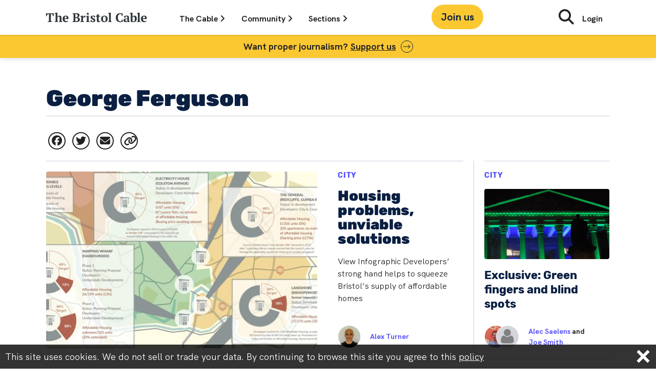

--- FILE ---
content_type: text/html; charset=UTF-8
request_url: https://thebristolcable.org/tag/george-ferguson/
body_size: 15650
content:
<!doctype html>
<html lang="en-GB" class="no-js">
<head>
  <meta http-equiv="Content-Type" content="text/html; charset=UTF-8">
  <meta charset="UTF-8">
  <link href="https://thebristolcable.org/wp-content/themes/bristolcable/img/icons/favicon.ico" rel="shortcut icon">
  <link href="https://thebristolcable.org/wp-content/themes/bristolcable/img/icons/touch.png" rel="apple-touch-icon-precomposed">
  <meta http-equiv="X-UA-Compatible" content="IE=edge,chrome=1">
  <meta name="viewport" content="width=device-width, initial-scale=1.0">
  <meta name="description" content="Independent. Investigative. Indispensable.">
  <meta name='robots' content='index, follow, max-image-preview:large, max-snippet:-1, max-video-preview:-1' />

<!-- Google Tag Manager for WordPress by gtm4wp.com -->
<script data-cfasync="false" data-pagespeed-no-defer>
	var gtm4wp_datalayer_name = "dataLayer";
	var dataLayer = dataLayer || [];
</script>
<!-- End Google Tag Manager for WordPress by gtm4wp.com -->
	<!-- This site is optimized with the Yoast SEO plugin v26.7 - https://yoast.com/wordpress/plugins/seo/ -->
	<title>George Ferguson Archives - The Bristol Cable</title>
	<link rel="canonical" href="https://thebristolcable.org/tag/george-ferguson/" />
	<meta property="og:locale" content="en_GB" />
	<meta property="og:type" content="article" />
	<meta property="og:title" content="George Ferguson Archives - The Bristol Cable" />
	<meta property="og:url" content="https://thebristolcable.org/tag/george-ferguson/" />
	<meta property="og:site_name" content="The Bristol Cable" />
	<meta name="twitter:card" content="summary_large_image" />
	<meta name="twitter:site" content="@TheBristolCable" />
	<script type="application/ld+json" class="yoast-schema-graph">{"@context":"https://schema.org","@graph":[{"@type":"CollectionPage","@id":"https://thebristolcable.org/tag/george-ferguson/","url":"https://thebristolcable.org/tag/george-ferguson/","name":"George Ferguson Archives - The Bristol Cable","isPartOf":{"@id":"https://thebristolcable.org/#website"},"primaryImageOfPage":{"@id":"https://thebristolcable.org/tag/george-ferguson/#primaryimage"},"image":{"@id":"https://thebristolcable.org/tag/george-ferguson/#primaryimage"},"thumbnailUrl":"https://static.thebristolcable.org/uploads/2015/04/03_16_Info-Graphic-Smaller.jpg","breadcrumb":{"@id":"https://thebristolcable.org/tag/george-ferguson/#breadcrumb"},"inLanguage":"en-GB"},{"@type":"ImageObject","inLanguage":"en-GB","@id":"https://thebristolcable.org/tag/george-ferguson/#primaryimage","url":"https://static.thebristolcable.org/uploads/2015/04/03_16_Info-Graphic-Smaller.jpg","contentUrl":"https://static.thebristolcable.org/uploads/2015/04/03_16_Info-Graphic-Smaller.jpg","width":1628,"height":850},{"@type":"BreadcrumbList","@id":"https://thebristolcable.org/tag/george-ferguson/#breadcrumb","itemListElement":[{"@type":"ListItem","position":1,"name":"Home","item":"https://thebristolcable.org/"},{"@type":"ListItem","position":2,"name":"George Ferguson"}]},{"@type":"WebSite","@id":"https://thebristolcable.org/#website","url":"https://thebristolcable.org/","name":"The Bristol Cable","description":"Independent. Investigative. Indispensable.","publisher":{"@id":"https://thebristolcable.org/#organization"},"potentialAction":[{"@type":"SearchAction","target":{"@type":"EntryPoint","urlTemplate":"https://thebristolcable.org/?s={search_term_string}"},"query-input":{"@type":"PropertyValueSpecification","valueRequired":true,"valueName":"search_term_string"}}],"inLanguage":"en-GB"},{"@type":"Organization","@id":"https://thebristolcable.org/#organization","name":"The Bristol Cable","url":"https://thebristolcable.org/","logo":{"@type":"ImageObject","inLanguage":"en-GB","@id":"https://thebristolcable.org/#/schema/logo/image/","url":"https://static.thebristolcable.org/uploads/2018/07/bristolcable_logo.svg","contentUrl":"https://static.thebristolcable.org/uploads/2018/07/bristolcable_logo.svg","width":1,"height":1,"caption":"The Bristol Cable"},"image":{"@id":"https://thebristolcable.org/#/schema/logo/image/"},"sameAs":["https://www.facebook.com/thebristolcable/","https://x.com/TheBristolCable","https://www.youtube.com/user/thebristolcable","https://en.wikipedia.org/wiki/The_Bristol_Cable"]}]}</script>
	<!-- / Yoast SEO plugin. -->


<link rel='dns-prefetch' href='//plausible.io' />
<link rel='dns-prefetch' href='//www.googletagmanager.com' />
<link rel='dns-prefetch' href='//static.thebristolcable.org' />
<style id='wp-img-auto-sizes-contain-inline-css' type='text/css'>
img:is([sizes=auto i],[sizes^="auto," i]){contain-intrinsic-size:3000px 1500px}
/*# sourceURL=wp-img-auto-sizes-contain-inline-css */
</style>

<style id='classic-theme-styles-inline-css' type='text/css'>
/*! This file is auto-generated */
.wp-block-button__link{color:#fff;background-color:#32373c;border-radius:9999px;box-shadow:none;text-decoration:none;padding:calc(.667em + 2px) calc(1.333em + 2px);font-size:1.125em}.wp-block-file__button{background:#32373c;color:#fff;text-decoration:none}
/*# sourceURL=/wp-includes/css/classic-themes.min.css */
</style>
<link rel='stylesheet' id='megamenu-css' href='https://static.thebristolcable.org/uploads/maxmegamenu/style.css?ver=104330' type='text/css' media='all' />
<link rel='stylesheet' id='dashicons-css' href='https://thebristolcable.org/wp-includes/css/dashicons.min.css?ver=6.9' type='text/css' media='all' />
<link rel='stylesheet' id='normalize-css' href='https://thebristolcable.org/wp-content/themes/bristolcable/css/normalize.min.css?ver=988fe4ac' type='text/css' media='all' />
<link rel='stylesheet' id='bristolcable-css' href='https://thebristolcable.org/wp-content/themes/bristolcable/style.css?ver=988fe4ac' type='text/css' media='all' />
<link rel="https://api.w.org/" href="https://thebristolcable.org/wp-json/" /><link rel="alternate" title="JSON" type="application/json" href="https://thebristolcable.org/wp-json/wp/v2/tags/273" /><meta name="generator" content="Site Kit by Google 1.170.0" /><meta name="generator" content="performance-lab 4.0.1; plugins: ">

<!-- Google Tag Manager for WordPress by gtm4wp.com -->
<!-- GTM Container placement set to off -->
<script data-cfasync="false" data-pagespeed-no-defer type="text/javascript">
	var dataLayer_content = {"pagePostType":"post","pagePostType2":"tag-post"};
	dataLayer.push( dataLayer_content );
</script>
<script data-cfasync="false" data-pagespeed-no-defer type="text/javascript">
	console.warn && console.warn("[GTM4WP] Google Tag Manager container code placement set to OFF !!!");
	console.warn && console.warn("[GTM4WP] Data layer codes are active but GTM container must be loaded using custom coding !!!");
</script>
<!-- End Google Tag Manager for WordPress by gtm4wp.com --><link rel="icon" href="https://static.thebristolcable.org/uploads/2024/11/Vrb_MSfZ_400x400-120x120.jpg" sizes="32x32" />
<link rel="icon" href="https://static.thebristolcable.org/uploads/2024/11/Vrb_MSfZ_400x400-380x200.jpg" sizes="192x192" />
<link rel="apple-touch-icon" href="https://static.thebristolcable.org/uploads/2024/11/Vrb_MSfZ_400x400-380x200.jpg" />
<meta name="msapplication-TileImage" content="https://static.thebristolcable.org/uploads/2024/11/Vrb_MSfZ_400x400-380x200.jpg" />
		<style type="text/css" id="wp-custom-css">
			/* Make tip-off banner full-width on articles only */
.article-tipoff-banner {
    width: 100vw;
    position: relative;
    left: 50%;
    right: 50%;
    margin-left: -50vw;
    margin-right: -50vw;
    margin-top: 60px;
    margin-bottom: 60px;
}

/* Hide show-tipoff tag */
a[href*="show-tipoff"] {
    display: none !important;
}		</style>
		<style type="text/css">/** Mega Menu CSS: fs **/</style>
<style id='global-styles-inline-css' type='text/css'>
:root{--wp--preset--aspect-ratio--square: 1;--wp--preset--aspect-ratio--4-3: 4/3;--wp--preset--aspect-ratio--3-4: 3/4;--wp--preset--aspect-ratio--3-2: 3/2;--wp--preset--aspect-ratio--2-3: 2/3;--wp--preset--aspect-ratio--16-9: 16/9;--wp--preset--aspect-ratio--9-16: 9/16;--wp--preset--color--black: #000000;--wp--preset--color--cyan-bluish-gray: #abb8c3;--wp--preset--color--white: #ffffff;--wp--preset--color--pale-pink: #f78da7;--wp--preset--color--vivid-red: #cf2e2e;--wp--preset--color--luminous-vivid-orange: #ff6900;--wp--preset--color--luminous-vivid-amber: #fcb900;--wp--preset--color--light-green-cyan: #7bdcb5;--wp--preset--color--vivid-green-cyan: #00d084;--wp--preset--color--pale-cyan-blue: #8ed1fc;--wp--preset--color--vivid-cyan-blue: #0693e3;--wp--preset--color--vivid-purple: #9b51e0;--wp--preset--gradient--vivid-cyan-blue-to-vivid-purple: linear-gradient(135deg,rgb(6,147,227) 0%,rgb(155,81,224) 100%);--wp--preset--gradient--light-green-cyan-to-vivid-green-cyan: linear-gradient(135deg,rgb(122,220,180) 0%,rgb(0,208,130) 100%);--wp--preset--gradient--luminous-vivid-amber-to-luminous-vivid-orange: linear-gradient(135deg,rgb(252,185,0) 0%,rgb(255,105,0) 100%);--wp--preset--gradient--luminous-vivid-orange-to-vivid-red: linear-gradient(135deg,rgb(255,105,0) 0%,rgb(207,46,46) 100%);--wp--preset--gradient--very-light-gray-to-cyan-bluish-gray: linear-gradient(135deg,rgb(238,238,238) 0%,rgb(169,184,195) 100%);--wp--preset--gradient--cool-to-warm-spectrum: linear-gradient(135deg,rgb(74,234,220) 0%,rgb(151,120,209) 20%,rgb(207,42,186) 40%,rgb(238,44,130) 60%,rgb(251,105,98) 80%,rgb(254,248,76) 100%);--wp--preset--gradient--blush-light-purple: linear-gradient(135deg,rgb(255,206,236) 0%,rgb(152,150,240) 100%);--wp--preset--gradient--blush-bordeaux: linear-gradient(135deg,rgb(254,205,165) 0%,rgb(254,45,45) 50%,rgb(107,0,62) 100%);--wp--preset--gradient--luminous-dusk: linear-gradient(135deg,rgb(255,203,112) 0%,rgb(199,81,192) 50%,rgb(65,88,208) 100%);--wp--preset--gradient--pale-ocean: linear-gradient(135deg,rgb(255,245,203) 0%,rgb(182,227,212) 50%,rgb(51,167,181) 100%);--wp--preset--gradient--electric-grass: linear-gradient(135deg,rgb(202,248,128) 0%,rgb(113,206,126) 100%);--wp--preset--gradient--midnight: linear-gradient(135deg,rgb(2,3,129) 0%,rgb(40,116,252) 100%);--wp--preset--font-size--small: 13px;--wp--preset--font-size--medium: 20px;--wp--preset--font-size--large: 36px;--wp--preset--font-size--x-large: 42px;--wp--preset--spacing--20: 0.44rem;--wp--preset--spacing--30: 0.67rem;--wp--preset--spacing--40: 1rem;--wp--preset--spacing--50: 1.5rem;--wp--preset--spacing--60: 2.25rem;--wp--preset--spacing--70: 3.38rem;--wp--preset--spacing--80: 5.06rem;--wp--preset--shadow--natural: 6px 6px 9px rgba(0, 0, 0, 0.2);--wp--preset--shadow--deep: 12px 12px 50px rgba(0, 0, 0, 0.4);--wp--preset--shadow--sharp: 6px 6px 0px rgba(0, 0, 0, 0.2);--wp--preset--shadow--outlined: 6px 6px 0px -3px rgb(255, 255, 255), 6px 6px rgb(0, 0, 0);--wp--preset--shadow--crisp: 6px 6px 0px rgb(0, 0, 0);}:where(.is-layout-flex){gap: 0.5em;}:where(.is-layout-grid){gap: 0.5em;}body .is-layout-flex{display: flex;}.is-layout-flex{flex-wrap: wrap;align-items: center;}.is-layout-flex > :is(*, div){margin: 0;}body .is-layout-grid{display: grid;}.is-layout-grid > :is(*, div){margin: 0;}:where(.wp-block-columns.is-layout-flex){gap: 2em;}:where(.wp-block-columns.is-layout-grid){gap: 2em;}:where(.wp-block-post-template.is-layout-flex){gap: 1.25em;}:where(.wp-block-post-template.is-layout-grid){gap: 1.25em;}.has-black-color{color: var(--wp--preset--color--black) !important;}.has-cyan-bluish-gray-color{color: var(--wp--preset--color--cyan-bluish-gray) !important;}.has-white-color{color: var(--wp--preset--color--white) !important;}.has-pale-pink-color{color: var(--wp--preset--color--pale-pink) !important;}.has-vivid-red-color{color: var(--wp--preset--color--vivid-red) !important;}.has-luminous-vivid-orange-color{color: var(--wp--preset--color--luminous-vivid-orange) !important;}.has-luminous-vivid-amber-color{color: var(--wp--preset--color--luminous-vivid-amber) !important;}.has-light-green-cyan-color{color: var(--wp--preset--color--light-green-cyan) !important;}.has-vivid-green-cyan-color{color: var(--wp--preset--color--vivid-green-cyan) !important;}.has-pale-cyan-blue-color{color: var(--wp--preset--color--pale-cyan-blue) !important;}.has-vivid-cyan-blue-color{color: var(--wp--preset--color--vivid-cyan-blue) !important;}.has-vivid-purple-color{color: var(--wp--preset--color--vivid-purple) !important;}.has-black-background-color{background-color: var(--wp--preset--color--black) !important;}.has-cyan-bluish-gray-background-color{background-color: var(--wp--preset--color--cyan-bluish-gray) !important;}.has-white-background-color{background-color: var(--wp--preset--color--white) !important;}.has-pale-pink-background-color{background-color: var(--wp--preset--color--pale-pink) !important;}.has-vivid-red-background-color{background-color: var(--wp--preset--color--vivid-red) !important;}.has-luminous-vivid-orange-background-color{background-color: var(--wp--preset--color--luminous-vivid-orange) !important;}.has-luminous-vivid-amber-background-color{background-color: var(--wp--preset--color--luminous-vivid-amber) !important;}.has-light-green-cyan-background-color{background-color: var(--wp--preset--color--light-green-cyan) !important;}.has-vivid-green-cyan-background-color{background-color: var(--wp--preset--color--vivid-green-cyan) !important;}.has-pale-cyan-blue-background-color{background-color: var(--wp--preset--color--pale-cyan-blue) !important;}.has-vivid-cyan-blue-background-color{background-color: var(--wp--preset--color--vivid-cyan-blue) !important;}.has-vivid-purple-background-color{background-color: var(--wp--preset--color--vivid-purple) !important;}.has-black-border-color{border-color: var(--wp--preset--color--black) !important;}.has-cyan-bluish-gray-border-color{border-color: var(--wp--preset--color--cyan-bluish-gray) !important;}.has-white-border-color{border-color: var(--wp--preset--color--white) !important;}.has-pale-pink-border-color{border-color: var(--wp--preset--color--pale-pink) !important;}.has-vivid-red-border-color{border-color: var(--wp--preset--color--vivid-red) !important;}.has-luminous-vivid-orange-border-color{border-color: var(--wp--preset--color--luminous-vivid-orange) !important;}.has-luminous-vivid-amber-border-color{border-color: var(--wp--preset--color--luminous-vivid-amber) !important;}.has-light-green-cyan-border-color{border-color: var(--wp--preset--color--light-green-cyan) !important;}.has-vivid-green-cyan-border-color{border-color: var(--wp--preset--color--vivid-green-cyan) !important;}.has-pale-cyan-blue-border-color{border-color: var(--wp--preset--color--pale-cyan-blue) !important;}.has-vivid-cyan-blue-border-color{border-color: var(--wp--preset--color--vivid-cyan-blue) !important;}.has-vivid-purple-border-color{border-color: var(--wp--preset--color--vivid-purple) !important;}.has-vivid-cyan-blue-to-vivid-purple-gradient-background{background: var(--wp--preset--gradient--vivid-cyan-blue-to-vivid-purple) !important;}.has-light-green-cyan-to-vivid-green-cyan-gradient-background{background: var(--wp--preset--gradient--light-green-cyan-to-vivid-green-cyan) !important;}.has-luminous-vivid-amber-to-luminous-vivid-orange-gradient-background{background: var(--wp--preset--gradient--luminous-vivid-amber-to-luminous-vivid-orange) !important;}.has-luminous-vivid-orange-to-vivid-red-gradient-background{background: var(--wp--preset--gradient--luminous-vivid-orange-to-vivid-red) !important;}.has-very-light-gray-to-cyan-bluish-gray-gradient-background{background: var(--wp--preset--gradient--very-light-gray-to-cyan-bluish-gray) !important;}.has-cool-to-warm-spectrum-gradient-background{background: var(--wp--preset--gradient--cool-to-warm-spectrum) !important;}.has-blush-light-purple-gradient-background{background: var(--wp--preset--gradient--blush-light-purple) !important;}.has-blush-bordeaux-gradient-background{background: var(--wp--preset--gradient--blush-bordeaux) !important;}.has-luminous-dusk-gradient-background{background: var(--wp--preset--gradient--luminous-dusk) !important;}.has-pale-ocean-gradient-background{background: var(--wp--preset--gradient--pale-ocean) !important;}.has-electric-grass-gradient-background{background: var(--wp--preset--gradient--electric-grass) !important;}.has-midnight-gradient-background{background: var(--wp--preset--gradient--midnight) !important;}.has-small-font-size{font-size: var(--wp--preset--font-size--small) !important;}.has-medium-font-size{font-size: var(--wp--preset--font-size--medium) !important;}.has-large-font-size{font-size: var(--wp--preset--font-size--large) !important;}.has-x-large-font-size{font-size: var(--wp--preset--font-size--x-large) !important;}
/*# sourceURL=global-styles-inline-css */
</style>
</head>
<body class="archive tag tag-george-ferguson tag-273 wp-embed-responsive wp-theme-bristolcable post-template fl-builder-lite-2-9-4-2 fl-no-js mega-menu-max-mega-menu-1" data-post-mode="multimedia" data-post-align="left" data-uppercase="true">
    <script>
      document.body.className += ' has-js';

      var bristolcable = {};

    </script>
    <div id="fb-root"></div>
<!--[if lt IE 9]>
    <div class="outdated-frame">
      <h1 style="font-size: 18px;">You are using a rubbish <strong style="font-size: 18px;">outdated & insecure</strong> <a href="https://simple.wikipedia.org/wiki/Web_browser" style="font-size: 18px;">web browser</a>. The website will not work in IE properly. Please <a href="https://getfirefox.com/" style="font-size: 18px;">upgrade your browser</a>.</h1>
    </div>
<![endif]-->
  <div class="body-wrap" id="top">
    <header class="header fixed-top js-header">
      <input class="header-menu-toggle" id="read" type="radio" name="menu" />
      <input class="header-menu-toggle" id="cable" type="radio" name="menu" />
      <input class="header-menu-toggle" id="community" type="radio" name="menu" />
      <input class="header-menu-toggle js-menu-hide" id="hide" type="radio" name="menu" />
      <input class="header-menu-toggle js-burger-menu" id="burger" type="checkbox" />
      <input class="header-menu-toggle js-search-toggle" id="search" type="checkbox" />
      <div class="header-wrap container-lg">
        <a class="header-link-home" href="/">
          <svg xmlns="http://www.w3.org/2000/svg" width="200" height="20" data-name="Layer 1">
  <g fill="#30383d">
    <path d="M13.503 18.982H5.152v-.922c.323-.13.691-.263 1.104-.4.413-.138.83-.24 1.25-.304V3.566H4.69L3.137 7.718H2.14a18.54 18.54 0 0 1-.194-1.238 41.518 41.518 0 0 1-.17-1.554 54.149 54.149 0 0 1-.121-1.59 22.202 22.202 0 0 1-.05-1.348h15.441c0 .389-.016.842-.048 1.36a57.412 57.412 0 0 1-.122 1.578 39.753 39.753 0 0 1-.17 1.542c-.064.493-.13.91-.194 1.25h-.995l-1.554-4.152h-2.816v13.79c.42.081.838.178 1.25.291.413.114.781.251 1.105.413zM33.628 18.982h-6.433v-.922c.194-.114.396-.219.607-.317.21-.097.453-.186.728-.267v-4.917c0-1.395-.133-2.422-.4-3.079s-.79-.986-1.566-.986c-.648 0-1.198.224-1.65.67a3.846 3.846 0 0 0-.972 1.545v6.767c.259.065.49.138.692.219.202.081.417.203.643.365v.922h-6.433v-.922a6.772 6.772 0 0 1 1.602-.585V2.717l-1.845-.195V1.6c.243-.097.554-.194.935-.291.38-.098.78-.182 1.202-.255a34.305 34.305 0 0 1 2.379-.328h.825v8.57h.024c.162-.372.38-.724.656-1.056.275-.332.586-.623.935-.874.347-.25.724-.45 1.128-.595a3.77 3.77 0 0 1 1.287-.218c.647 0 1.226.077 1.736.231.51.154.935.426 1.274.815.34.389.6.912.777 1.57.178.656.267 1.487.267 2.492v5.815c.275.065.55.138.826.22.275.08.534.202.777.364v.923zM45.233 16.943c-.13.275-.336.555-.62.838a4.322 4.322 0 0 1-1.043.752c-.413.219-.89.397-1.433.534a7.147 7.147 0 0 1-1.76.207c-1.003 0-1.893-.15-2.67-.45-.777-.298-1.424-.728-1.942-1.286a5.556 5.556 0 0 1-1.178-2.003c-.267-.776-.4-1.65-.4-2.622 0-2.071.542-3.65 1.626-4.734 1.085-1.084 2.59-1.626 4.516-1.626a7.69 7.69 0 0 1 2.318.34c.72.227 1.32.599 1.797 1.117.477.518.809 1.197.995 2.039.186.842.174 1.87-.036 3.083H37.95c.016 1.279.343 2.298.983 3.059.64.76 1.582 1.14 2.828 1.14a6.12 6.12 0 0 0 1.663-.242c.575-.161 1.024-.372 1.348-.631l.46.486zm-5.015-9.007c-.321 0-.607.057-.856.17-.25.114-.467.32-.652.62-.185.299-.334.704-.446 1.213-.113.51-.193 1.153-.241 1.93h3.884c.113-1.262.04-2.233-.217-2.913-.257-.68-.748-1.02-1.472-1.02zM53.511 18.982v-.922c.307-.178.635-.332.984-.461.347-.13.683-.21 1.007-.243V3.615a8.027 8.027 0 0 1-1.02-.28 5.933 5.933 0 0 1-.97-.424V1.99h3.908a19.9 19.9 0 0 0 1.748-.073c.55-.049 1.181-.073 1.893-.073.777 0 1.53.057 2.258.17a6.364 6.364 0 0 1 1.942.607c.567.29 1.02.7 1.36 1.226.34.526.51 1.201.51 2.027a3.712 3.712 0 0 1-1.056 2.622 4.41 4.41 0 0 1-1.166.85 5.326 5.326 0 0 1-1.444.485v.097c.518.065 1.04.186 1.566.364.525.179.999.437 1.42.777.42.34.765.765 1.032 1.275.267.51.4 1.113.4 1.808 0 .874-.194 1.627-.582 2.258a4.712 4.712 0 0 1-1.566 1.554c-.656.405-1.405.7-2.246.886-.842.186-1.716.28-2.622.28-.34 0-.712-.01-1.117-.025l-1.214-.049-1.177-.048c-.38-.017-.7-.025-.959-.025h-2.889zm6.264-9.42c.275 0 .55-.011.825-.036.275-.024.534-.052.777-.085a3.452 3.452 0 0 0 1.53-1.201 3.108 3.108 0 0 0 .582-1.858c0-1.02-.267-1.768-.801-2.245-.534-.477-1.222-.717-2.064-.717-.356 0-.663.009-.922.025-.26.016-.494.04-.704.073v6.045h.777zm1.068 7.988c1.02 0 1.82-.303 2.403-.91s.874-1.412.874-2.416c0-.615-.097-1.12-.29-1.517a2.42 2.42 0 0 0-.802-.947 3.15 3.15 0 0 0-1.214-.486 8.249 8.249 0 0 0-1.53-.133h-1.286v6.24c.226.048.465.088.716.12.25.033.627.05 1.129.05zM75.336 9.636c-.194.097-.421.26-.68.487-.259.227-.494.6-.704 1.12v6.233c.324.032.647.093.971.182.324.09.647.224.971.402v.922h-7.04v-.922c.291-.162.566-.285.825-.366.259-.081.518-.155.777-.22v-8.93l-1.602-.195v-.922a6.35 6.35 0 0 1 .959-.316c.38-.097.772-.182 1.177-.255.404-.073.797-.134 1.178-.182l.959-.122h.825v3.23h.097c.13-.357.32-.73.57-1.118.251-.388.547-.744.887-1.068a4.33 4.33 0 0 1 1.116-.777 2.653 2.653 0 0 1 1.263-.267c.178.227.332.546.461.96.13.412.235.804.316 1.176v.947h-3.326zM86.698 18.982h-6.7v-.922c.242-.13.493-.24.752-.33.259-.089.542-.174.85-.256v-8.93l-1.602-.195v-.922c.242-.097.546-.194.91-.292.364-.097.748-.182 1.153-.255a37.142 37.142 0 0 1 2.21-.327h.825v10.923c.324.082.615.166.874.256s.501.199.728.328v.923zm-5.462-16.12c0-.566.192-1.011.575-1.335.384-.324.88-.486 1.488-.486s1.104.162 1.488.486c.384.324.576.769.576 1.335 0 .55-.192.987-.576 1.311-.384.324-.88.486-1.488.486s-1.104-.162-1.488-.486c-.383-.324-.575-.76-.575-1.31zM94.782 16.336c0-.42-.15-.785-.449-1.092a5.21 5.21 0 0 0-1.117-.85c-.445-.259-.93-.518-1.456-.777a8.278 8.278 0 0 1-1.457-.91 4.864 4.864 0 0 1-1.117-1.226c-.3-.47-.45-1.044-.45-1.724 0-.486.114-.926.341-1.323a3.13 3.13 0 0 1 .922-1.007c.389-.276.854-.49 1.396-.644a6.435 6.435 0 0 1 1.76-.23c.874 0 1.688.069 2.44.206a9.256 9.256 0 0 1 1.979.57 8.88 8.88 0 0 1-.389 1.664c-.194.59-.38 1.128-.558 1.614h-.825l-1.02-2.476a2.255 2.255 0 0 0-.607-.158 6.155 6.155 0 0 0-.704-.037c-.485 0-.854.142-1.105.425a1.408 1.408 0 0 0-.376.96c0 .404.15.756.45 1.055.299.3.67.579 1.116.838.445.259.93.518 1.457.777.526.259 1.011.554 1.456.886.445.332.817.724 1.117 1.177.3.453.45.996.45 1.627 0 1.117-.454 1.995-1.36 2.634-.907.64-2.12.959-3.642.959-.777 0-1.578-.081-2.403-.243-.826-.162-1.538-.388-2.137-.68.033-.582.17-1.173.413-1.772.243-.599.501-1.132.777-1.602h.825l1.19 2.646c.178.13.376.207.595.23.218.025.424.037.619.037.469 0 .898-.137 1.286-.412.389-.276.583-.656.583-1.141zM98.958 7.45a6.31 6.31 0 0 1 1.942-.85V4.635c.13-.097.449-.238.959-.424s1.08-.336 1.711-.45h.826v3.084h3.204v1.578h-3.204v6.253c0 .999.125 1.691.376 2.077.25.386.668.58 1.25.58.291 0 .62-.02.984-.061.364-.04.7-.117 1.007-.23l.17.8c-.146.146-.36.3-.643.462a7.9 7.9 0 0 1-2.16.825c-.43.097-.88.146-1.348.146-1.053 0-1.838-.275-2.355-.822-.519-.548-.777-1.434-.777-2.659V8.421h-1.942V7.45zM109.202 12.913c0-.987.15-1.873.45-2.658.299-.785.728-1.453 1.286-2.003a5.594 5.594 0 0 1 2.027-1.263c.793-.29 1.691-.437 2.695-.437 1.133 0 2.108.158 2.926.474.817.315 1.489.752 2.015 1.31.525.559.91 1.231 1.153 2.016.243.785.364 1.638.364 2.561 0 .987-.146 1.874-.437 2.659a5.41 5.41 0 0 1-1.275 2.002 5.572 5.572 0 0 1-2.039 1.263c-.8.29-1.703.437-2.707.437-1.1 0-2.055-.158-2.864-.474-.81-.315-1.481-.752-2.015-1.31a5.244 5.244 0 0 1-1.19-2.016 8.127 8.127 0 0 1-.388-2.561zm3.763 0c0 .728.045 1.396.134 2.003.089.607.246 1.12.473 1.541.227.422.534.75.923.984.388.235.89.352 1.505.352.356 0 .68-.085.97-.255.292-.17.543-.445.753-.825.21-.38.368-.883.474-1.506.105-.622.158-1.387.158-2.294 0-.744-.045-1.416-.134-2.015-.09-.599-.243-1.108-.461-1.53a2.493 2.493 0 0 0-.886-.983c-.373-.234-.842-.352-1.408-.352-.422 0-.786.085-1.093.255-.308.17-.567.445-.777.826-.21.38-.368.882-.473 1.505-.106.623-.158 1.388-.158 2.294zM129.838 18.982h-6.7v-.922a8.015 8.015 0 0 1 1.602-.585V2.717l-1.845-.195V1.6c.21-.097.501-.194.874-.291.372-.098.772-.182 1.201-.255a35.656 35.656 0 0 1 2.44-.328h.826v16.75c.534.13 1.068.325 1.602.584v.923zM150.109 13.884h.995c.065.26.126.57.182.935a21.662 21.662 0 0 1 .23 2.391c.017.405.025.769.025 1.093-.566.356-1.274.606-2.124.752-.85.146-1.72.219-2.61.219-1.343 0-2.561-.166-3.653-.498-1.093-.332-2.024-.858-2.792-1.578-.77-.72-1.364-1.635-1.785-2.743-.42-1.109-.631-2.44-.631-3.994 0-1.537.23-2.86.692-3.97.461-1.108 1.08-2.018 1.857-2.73a7.255 7.255 0 0 1 2.707-1.566 10.492 10.492 0 0 1 3.241-.498c1.068 0 2.035.077 2.901.23.866.155 1.574.361 2.124.62a19.267 19.267 0 0 1-.158 2.27c-.056.445-.12.882-.194 1.31-.073.43-.142.79-.206 1.081h-1.02l-1.335-3.666c-.146-.08-.38-.145-.704-.194a6.72 6.72 0 0 0-.996-.073c-.663 0-1.286.134-1.869.4-.582.268-1.1.693-1.554 1.275-.453.583-.81 1.332-1.068 2.246-.259.915-.388 2.011-.388 3.29 0 2.314.46 4.094 1.384 5.34.922 1.247 2.176 1.87 3.762 1.87.453 0 .838-.037 1.154-.11.315-.072.53-.173.643-.303l1.19-3.399zM163.753 15.462c0 .356.003.664.012.923.008.259.028.534.06.825l1.676.243v.85a4.902 4.902 0 0 1-.79.29c-.331.098-.68.191-1.043.28-.364.089-.725.162-1.08.218-.357.057-.672.101-.948.134h-.825a3.55 3.55 0 0 1-.291-1.117 24.212 24.212 0 0 1-.073-1.36h-.121a3.091 3.091 0 0 1-.413.935c-.194.3-.441.567-.74.801-.3.235-.652.425-1.057.571a3.994 3.994 0 0 1-1.36.219 4.377 4.377 0 0 1-1.48-.243 3.734 3.734 0 0 1-1.19-.68 3.128 3.128 0 0 1-.8-1.056 3.24 3.24 0 0 1-.292-1.396c0-.728.137-1.327.413-1.796.275-.47.708-.854 1.298-1.154.591-.299 1.352-.522 2.282-.667.93-.146 2.06-.251 3.387-.316.13-1.392.073-2.411-.17-3.059-.243-.647-.769-.971-1.578-.971-.502 0-.963.081-1.384.243l-1.14 2.913h-1.069a5.537 5.537 0 0 1-.376-.668 9.09 9.09 0 0 1-.34-.8 8.116 8.116 0 0 1-.267-.863 6.737 6.737 0 0 1-.158-.85c.615-.42 1.408-.752 2.38-.995a12.67 12.67 0 0 1 3.082-.364c.923 0 1.675.101 2.258.304.583.202 1.04.477 1.372.825.331.348.562.757.692 1.226.129.47.194.97.194 1.505 0 .971-.02 1.85-.06 2.634-.041.785-.061 1.59-.061 2.416zm-5.463 1.87c.34 0 .631-.065.874-.195s.45-.283.62-.461c.17-.178.299-.372.388-.583.088-.21.158-.396.206-.558v-2.428c-.76.017-1.384.065-1.869.146-.486.081-.866.214-1.141.4a1.452 1.452 0 0 0-.57.705c-.106.283-.159.627-.159 1.031 0 .616.146 1.093.438 1.433.29.34.695.51 1.213.51zM167.006 2.717l-1.845-.195V1.6c.242-.097.562-.194.958-.291.397-.098.81-.182 1.238-.255a40.677 40.677 0 0 1 2.319-.328h.825v8.4h.049c.323-.81.817-1.44 1.48-1.894.664-.453 1.45-.68 2.356-.68 1.424 0 2.533.494 3.326 1.481.793.988 1.19 2.485 1.19 4.492 0 2.217-.587 3.884-1.76 5-1.174 1.118-2.894 1.676-5.16 1.676-.404 0-.858-.028-1.36-.085a26.028 26.028 0 0 1-1.456-.207c-.47-.08-.902-.178-1.299-.291-.396-.114-.683-.227-.862-.34V2.717Zm5.802 5.777c-.615 0-1.109.223-1.481.668-.373.446-.648 1.008-.825 1.687v6.434c.226.162.505.291.837.388.332.098.708.146 1.13.146.921 0 1.597-.413 2.026-1.238.429-.825.644-2.12.644-3.884 0-1.279-.174-2.298-.522-3.06-.349-.76-.951-1.14-1.81-1.14zM186.136 18.982h-6.7v-.922a8.015 8.015 0 0 1 1.602-.585V2.717l-1.845-.195V1.6c.21-.097.501-.194.874-.291.372-.098.772-.182 1.201-.255a35.656 35.656 0 0 1 2.44-.328h.826v16.75c.534.13 1.068.325 1.602.584v.923zM198.056 16.943c-.13.275-.336.555-.62.838a4.323 4.323 0 0 1-1.043.752c-.413.219-.89.397-1.432.534a7.156 7.156 0 0 1-1.76.207c-1.004 0-1.894-.15-2.671-.45-.777-.298-1.424-.728-1.942-1.286a5.556 5.556 0 0 1-1.178-2.003c-.267-.776-.4-1.65-.4-2.622 0-2.071.542-3.65 1.626-4.734 1.085-1.084 2.59-1.626 4.516-1.626.825 0 1.598.113 2.318.34.72.227 1.32.599 1.797 1.117.477.518.809 1.197.995 2.039.186.842.174 1.87-.036 3.083h-7.453c.016 1.279.343 2.298.983 3.059.639.76 1.582 1.14 2.828 1.14a6.12 6.12 0 0 0 1.663-.242c.575-.161 1.024-.372 1.348-.631l.461.486zm-5.015-9.007c-.322 0-.607.057-.856.17-.25.114-.467.32-.652.62-.185.299-.334.704-.446 1.213-.113.51-.193 1.153-.241 1.93h3.884c.113-1.262.04-2.233-.217-2.913-.257-.68-.748-1.02-1.472-1.02z"/>
  </g>
</svg>
        </a>

        <label class="header-menu-wrap" for="cable">
          <span class="header-menu-label">The Cable <i class="fa fa-angle-right"></i></span>
          <label class="header-menu-hide" for="hide">
            The Cable <i class="fa fa-angle-up"></i>
          </label>
          <h5 class="header-menu-title">Cable</h5>
          <ul id="menu-the-cable-header" class="header-menu"><li id="menu-item-3614" class="menu-item menu-item-type-post_type menu-item-object-page menu-item-3614"><a href="https://thebristolcable.org/about/">About us</a></li>
<li id="menu-item-46497" class="menu-item menu-item-type-post_type menu-item-object-page menu-item-46497"><a href="https://thebristolcable.org/team/">Team</a></li>
<li id="menu-item-64855" class="menu-item menu-item-type-post_type menu-item-object-page menu-item-64855"><a href="https://thebristolcable.org/transparency/">Transparency</a></li>
<li id="menu-item-72633" class="menu-item menu-item-type-post_type menu-item-object-page menu-item-72633"><a href="https://thebristolcable.org/values/">Values</a></li>
<li id="menu-item-72632" class="menu-item menu-item-type-post_type menu-item-object-page menu-item-72632"><a href="https://thebristolcable.org/patrons/">Patron Membership</a></li>
<li id="menu-item-46500" class="menu-item menu-item-type-post_type menu-item-object-page menu-item-46500"><a href="https://thebristolcable.org/directors/">Our Directors</a></li>
<li id="menu-item-50441" class="menu-item menu-item-type-post_type menu-item-object-page menu-item-50441"><a href="https://thebristolcable.org/contact/">Contact Us</a></li>
<li id="menu-item-50825" class="menu-item menu-item-type-post_type menu-item-object-page menu-item-50825"><a href="https://thebristolcable.org/got-a-story/">Got a story?</a></li>
<li id="menu-item-46501" class="menu-item menu-item-type-post_type menu-item-object-page menu-item-46501"><a href="https://thebristolcable.org/advertising/">Advertising</a></li>
<li id="menu-item-78773" class="menu-item menu-item-type-post_type menu-item-object-page menu-item-78773"><a href="https://thebristolcable.org/complaints/">Complaints</a></li>
</ul>        </label>

        <label class="header-menu-wrap" for="community">
          <span class="header-menu-label">Community <i class="fa fa-angle-right"></i></span>
          <label class="header-menu-hide" for="hide">
            Community <i class="fa fa-angle-up"></i>
          </label>
          <h5 class="header-menu-title">Community</h5>
          <ul id="menu-community-header" class="header-menu"><li id="menu-item-82328" class="menu-item menu-item-type-post_type menu-item-object-page menu-item-82328"><a href="https://thebristolcable.org/bristol-cable-events/">Bristol Cable Events</a></li>
<li id="menu-item-46503" class="menu-item menu-item-type-taxonomy menu-item-object-category menu-item-46503"><a href="https://thebristolcable.org/category/cable-community-news/">Cable Community News</a></li>
<li id="menu-item-46502" class="menu-item menu-item-type-post_type menu-item-object-page menu-item-46502"><a href="https://thebristolcable.org/calendar/">Cable Community Calendar</a></li>
<li id="menu-item-76506" class="menu-item menu-item-type-custom menu-item-object-custom menu-item-76506"><a href="https://shop.thebristolcable.org/shop">Merchandise</a></li>
<li id="menu-item-80702" class="menu-item menu-item-type-post_type menu-item-object-page menu-item-80702"><a href="https://thebristolcable.org/distribution-map/">Where can I find a copy of The Cable?</a></li>
</ul>        </label>

        <label class="header-menu-wrap" for="read">
          <span class="header-menu-label">Sections <i class="fa fa-angle-right"></i></span>
          <label class="header-menu-hide" for="hide">
            Sections <i class="fa fa-angle-up"></i>
          </label>
          <h5 class="header-menu-title">Sections</h5>
          <ul id="menu-sections-header" class="header-menu"><li id="menu-item-84434" class="menu-item menu-item-type-taxonomy menu-item-object-category menu-item-84434"><a href="https://thebristolcable.org/category/the-big-story/">The Big Story</a></li>
<li id="menu-item-84433" class="menu-item menu-item-type-taxonomy menu-item-object-category menu-item-84433"><a href="https://thebristolcable.org/category/weve-got-your-boy/">We&#8217;ve Got Your Boy</a></li>
<li id="menu-item-76931" class="menu-item menu-item-type-taxonomy menu-item-object-category menu-item-76931"><a href="https://thebristolcable.org/category/category-area-in-focus/">Area in Focus</a></li>
<li id="menu-item-50443" class="menu-item menu-item-type-taxonomy menu-item-object-category menu-item-50443"><a href="https://thebristolcable.org/category/podcasts/">Podcasts</a></li>
<li id="menu-item-46506" class="menu-item menu-item-type-taxonomy menu-item-object-category menu-item-46506"><a href="https://thebristolcable.org/category/investigations/">Investigations</a></li>
<li id="menu-item-76930" class="menu-item menu-item-type-taxonomy menu-item-object-category menu-item-76930"><a href="https://thebristolcable.org/category/features/">Features</a></li>
<li id="menu-item-50448" class="menu-item menu-item-type-taxonomy menu-item-object-category menu-item-50448"><a href="https://thebristolcable.org/category/opinion/">Opinion</a></li>
<li id="menu-item-76932" class="menu-item menu-item-type-taxonomy menu-item-object-category menu-item-76932"><a href="https://thebristolcable.org/category/voice/">Voices</a></li>
<li id="menu-item-83072" class="menu-item menu-item-type-post_type menu-item-object-page menu-item-83072"><a href="https://thebristolcable.org/hope-is-around-the-corner/">Nikesh Shukla&#8217;s Column</a></li>
<li id="menu-item-67848" class="menu-item menu-item-type-custom menu-item-object-custom menu-item-67848"><a href="/category/edition-41/">Latest Print Edition</a></li>
<li id="menu-item-84307" class="menu-item menu-item-type-post_type menu-item-object-page menu-item-84307"><a href="https://thebristolcable.org/join/">Join the Cable!</a></li>
</ul>        </label>

        <div class="header-burger-buttons">
          <a class="header-link-home" href="/">
            <svg xmlns="http://www.w3.org/2000/svg" width="200" height="20" data-name="Layer 1">
  <g fill="#30383d">
    <path d="M13.503 18.982H5.152v-.922c.323-.13.691-.263 1.104-.4.413-.138.83-.24 1.25-.304V3.566H4.69L3.137 7.718H2.14a18.54 18.54 0 0 1-.194-1.238 41.518 41.518 0 0 1-.17-1.554 54.149 54.149 0 0 1-.121-1.59 22.202 22.202 0 0 1-.05-1.348h15.441c0 .389-.016.842-.048 1.36a57.412 57.412 0 0 1-.122 1.578 39.753 39.753 0 0 1-.17 1.542c-.064.493-.13.91-.194 1.25h-.995l-1.554-4.152h-2.816v13.79c.42.081.838.178 1.25.291.413.114.781.251 1.105.413zM33.628 18.982h-6.433v-.922c.194-.114.396-.219.607-.317.21-.097.453-.186.728-.267v-4.917c0-1.395-.133-2.422-.4-3.079s-.79-.986-1.566-.986c-.648 0-1.198.224-1.65.67a3.846 3.846 0 0 0-.972 1.545v6.767c.259.065.49.138.692.219.202.081.417.203.643.365v.922h-6.433v-.922a6.772 6.772 0 0 1 1.602-.585V2.717l-1.845-.195V1.6c.243-.097.554-.194.935-.291.38-.098.78-.182 1.202-.255a34.305 34.305 0 0 1 2.379-.328h.825v8.57h.024c.162-.372.38-.724.656-1.056.275-.332.586-.623.935-.874.347-.25.724-.45 1.128-.595a3.77 3.77 0 0 1 1.287-.218c.647 0 1.226.077 1.736.231.51.154.935.426 1.274.815.34.389.6.912.777 1.57.178.656.267 1.487.267 2.492v5.815c.275.065.55.138.826.22.275.08.534.202.777.364v.923zM45.233 16.943c-.13.275-.336.555-.62.838a4.322 4.322 0 0 1-1.043.752c-.413.219-.89.397-1.433.534a7.147 7.147 0 0 1-1.76.207c-1.003 0-1.893-.15-2.67-.45-.777-.298-1.424-.728-1.942-1.286a5.556 5.556 0 0 1-1.178-2.003c-.267-.776-.4-1.65-.4-2.622 0-2.071.542-3.65 1.626-4.734 1.085-1.084 2.59-1.626 4.516-1.626a7.69 7.69 0 0 1 2.318.34c.72.227 1.32.599 1.797 1.117.477.518.809 1.197.995 2.039.186.842.174 1.87-.036 3.083H37.95c.016 1.279.343 2.298.983 3.059.64.76 1.582 1.14 2.828 1.14a6.12 6.12 0 0 0 1.663-.242c.575-.161 1.024-.372 1.348-.631l.46.486zm-5.015-9.007c-.321 0-.607.057-.856.17-.25.114-.467.32-.652.62-.185.299-.334.704-.446 1.213-.113.51-.193 1.153-.241 1.93h3.884c.113-1.262.04-2.233-.217-2.913-.257-.68-.748-1.02-1.472-1.02zM53.511 18.982v-.922c.307-.178.635-.332.984-.461.347-.13.683-.21 1.007-.243V3.615a8.027 8.027 0 0 1-1.02-.28 5.933 5.933 0 0 1-.97-.424V1.99h3.908a19.9 19.9 0 0 0 1.748-.073c.55-.049 1.181-.073 1.893-.073.777 0 1.53.057 2.258.17a6.364 6.364 0 0 1 1.942.607c.567.29 1.02.7 1.36 1.226.34.526.51 1.201.51 2.027a3.712 3.712 0 0 1-1.056 2.622 4.41 4.41 0 0 1-1.166.85 5.326 5.326 0 0 1-1.444.485v.097c.518.065 1.04.186 1.566.364.525.179.999.437 1.42.777.42.34.765.765 1.032 1.275.267.51.4 1.113.4 1.808 0 .874-.194 1.627-.582 2.258a4.712 4.712 0 0 1-1.566 1.554c-.656.405-1.405.7-2.246.886-.842.186-1.716.28-2.622.28-.34 0-.712-.01-1.117-.025l-1.214-.049-1.177-.048c-.38-.017-.7-.025-.959-.025h-2.889zm6.264-9.42c.275 0 .55-.011.825-.036.275-.024.534-.052.777-.085a3.452 3.452 0 0 0 1.53-1.201 3.108 3.108 0 0 0 .582-1.858c0-1.02-.267-1.768-.801-2.245-.534-.477-1.222-.717-2.064-.717-.356 0-.663.009-.922.025-.26.016-.494.04-.704.073v6.045h.777zm1.068 7.988c1.02 0 1.82-.303 2.403-.91s.874-1.412.874-2.416c0-.615-.097-1.12-.29-1.517a2.42 2.42 0 0 0-.802-.947 3.15 3.15 0 0 0-1.214-.486 8.249 8.249 0 0 0-1.53-.133h-1.286v6.24c.226.048.465.088.716.12.25.033.627.05 1.129.05zM75.336 9.636c-.194.097-.421.26-.68.487-.259.227-.494.6-.704 1.12v6.233c.324.032.647.093.971.182.324.09.647.224.971.402v.922h-7.04v-.922c.291-.162.566-.285.825-.366.259-.081.518-.155.777-.22v-8.93l-1.602-.195v-.922a6.35 6.35 0 0 1 .959-.316c.38-.097.772-.182 1.177-.255.404-.073.797-.134 1.178-.182l.959-.122h.825v3.23h.097c.13-.357.32-.73.57-1.118.251-.388.547-.744.887-1.068a4.33 4.33 0 0 1 1.116-.777 2.653 2.653 0 0 1 1.263-.267c.178.227.332.546.461.96.13.412.235.804.316 1.176v.947h-3.326zM86.698 18.982h-6.7v-.922c.242-.13.493-.24.752-.33.259-.089.542-.174.85-.256v-8.93l-1.602-.195v-.922c.242-.097.546-.194.91-.292.364-.097.748-.182 1.153-.255a37.142 37.142 0 0 1 2.21-.327h.825v10.923c.324.082.615.166.874.256s.501.199.728.328v.923zm-5.462-16.12c0-.566.192-1.011.575-1.335.384-.324.88-.486 1.488-.486s1.104.162 1.488.486c.384.324.576.769.576 1.335 0 .55-.192.987-.576 1.311-.384.324-.88.486-1.488.486s-1.104-.162-1.488-.486c-.383-.324-.575-.76-.575-1.31zM94.782 16.336c0-.42-.15-.785-.449-1.092a5.21 5.21 0 0 0-1.117-.85c-.445-.259-.93-.518-1.456-.777a8.278 8.278 0 0 1-1.457-.91 4.864 4.864 0 0 1-1.117-1.226c-.3-.47-.45-1.044-.45-1.724 0-.486.114-.926.341-1.323a3.13 3.13 0 0 1 .922-1.007c.389-.276.854-.49 1.396-.644a6.435 6.435 0 0 1 1.76-.23c.874 0 1.688.069 2.44.206a9.256 9.256 0 0 1 1.979.57 8.88 8.88 0 0 1-.389 1.664c-.194.59-.38 1.128-.558 1.614h-.825l-1.02-2.476a2.255 2.255 0 0 0-.607-.158 6.155 6.155 0 0 0-.704-.037c-.485 0-.854.142-1.105.425a1.408 1.408 0 0 0-.376.96c0 .404.15.756.45 1.055.299.3.67.579 1.116.838.445.259.93.518 1.457.777.526.259 1.011.554 1.456.886.445.332.817.724 1.117 1.177.3.453.45.996.45 1.627 0 1.117-.454 1.995-1.36 2.634-.907.64-2.12.959-3.642.959-.777 0-1.578-.081-2.403-.243-.826-.162-1.538-.388-2.137-.68.033-.582.17-1.173.413-1.772.243-.599.501-1.132.777-1.602h.825l1.19 2.646c.178.13.376.207.595.23.218.025.424.037.619.037.469 0 .898-.137 1.286-.412.389-.276.583-.656.583-1.141zM98.958 7.45a6.31 6.31 0 0 1 1.942-.85V4.635c.13-.097.449-.238.959-.424s1.08-.336 1.711-.45h.826v3.084h3.204v1.578h-3.204v6.253c0 .999.125 1.691.376 2.077.25.386.668.58 1.25.58.291 0 .62-.02.984-.061.364-.04.7-.117 1.007-.23l.17.8c-.146.146-.36.3-.643.462a7.9 7.9 0 0 1-2.16.825c-.43.097-.88.146-1.348.146-1.053 0-1.838-.275-2.355-.822-.519-.548-.777-1.434-.777-2.659V8.421h-1.942V7.45zM109.202 12.913c0-.987.15-1.873.45-2.658.299-.785.728-1.453 1.286-2.003a5.594 5.594 0 0 1 2.027-1.263c.793-.29 1.691-.437 2.695-.437 1.133 0 2.108.158 2.926.474.817.315 1.489.752 2.015 1.31.525.559.91 1.231 1.153 2.016.243.785.364 1.638.364 2.561 0 .987-.146 1.874-.437 2.659a5.41 5.41 0 0 1-1.275 2.002 5.572 5.572 0 0 1-2.039 1.263c-.8.29-1.703.437-2.707.437-1.1 0-2.055-.158-2.864-.474-.81-.315-1.481-.752-2.015-1.31a5.244 5.244 0 0 1-1.19-2.016 8.127 8.127 0 0 1-.388-2.561zm3.763 0c0 .728.045 1.396.134 2.003.089.607.246 1.12.473 1.541.227.422.534.75.923.984.388.235.89.352 1.505.352.356 0 .68-.085.97-.255.292-.17.543-.445.753-.825.21-.38.368-.883.474-1.506.105-.622.158-1.387.158-2.294 0-.744-.045-1.416-.134-2.015-.09-.599-.243-1.108-.461-1.53a2.493 2.493 0 0 0-.886-.983c-.373-.234-.842-.352-1.408-.352-.422 0-.786.085-1.093.255-.308.17-.567.445-.777.826-.21.38-.368.882-.473 1.505-.106.623-.158 1.388-.158 2.294zM129.838 18.982h-6.7v-.922a8.015 8.015 0 0 1 1.602-.585V2.717l-1.845-.195V1.6c.21-.097.501-.194.874-.291.372-.098.772-.182 1.201-.255a35.656 35.656 0 0 1 2.44-.328h.826v16.75c.534.13 1.068.325 1.602.584v.923zM150.109 13.884h.995c.065.26.126.57.182.935a21.662 21.662 0 0 1 .23 2.391c.017.405.025.769.025 1.093-.566.356-1.274.606-2.124.752-.85.146-1.72.219-2.61.219-1.343 0-2.561-.166-3.653-.498-1.093-.332-2.024-.858-2.792-1.578-.77-.72-1.364-1.635-1.785-2.743-.42-1.109-.631-2.44-.631-3.994 0-1.537.23-2.86.692-3.97.461-1.108 1.08-2.018 1.857-2.73a7.255 7.255 0 0 1 2.707-1.566 10.492 10.492 0 0 1 3.241-.498c1.068 0 2.035.077 2.901.23.866.155 1.574.361 2.124.62a19.267 19.267 0 0 1-.158 2.27c-.056.445-.12.882-.194 1.31-.073.43-.142.79-.206 1.081h-1.02l-1.335-3.666c-.146-.08-.38-.145-.704-.194a6.72 6.72 0 0 0-.996-.073c-.663 0-1.286.134-1.869.4-.582.268-1.1.693-1.554 1.275-.453.583-.81 1.332-1.068 2.246-.259.915-.388 2.011-.388 3.29 0 2.314.46 4.094 1.384 5.34.922 1.247 2.176 1.87 3.762 1.87.453 0 .838-.037 1.154-.11.315-.072.53-.173.643-.303l1.19-3.399zM163.753 15.462c0 .356.003.664.012.923.008.259.028.534.06.825l1.676.243v.85a4.902 4.902 0 0 1-.79.29c-.331.098-.68.191-1.043.28-.364.089-.725.162-1.08.218-.357.057-.672.101-.948.134h-.825a3.55 3.55 0 0 1-.291-1.117 24.212 24.212 0 0 1-.073-1.36h-.121a3.091 3.091 0 0 1-.413.935c-.194.3-.441.567-.74.801-.3.235-.652.425-1.057.571a3.994 3.994 0 0 1-1.36.219 4.377 4.377 0 0 1-1.48-.243 3.734 3.734 0 0 1-1.19-.68 3.128 3.128 0 0 1-.8-1.056 3.24 3.24 0 0 1-.292-1.396c0-.728.137-1.327.413-1.796.275-.47.708-.854 1.298-1.154.591-.299 1.352-.522 2.282-.667.93-.146 2.06-.251 3.387-.316.13-1.392.073-2.411-.17-3.059-.243-.647-.769-.971-1.578-.971-.502 0-.963.081-1.384.243l-1.14 2.913h-1.069a5.537 5.537 0 0 1-.376-.668 9.09 9.09 0 0 1-.34-.8 8.116 8.116 0 0 1-.267-.863 6.737 6.737 0 0 1-.158-.85c.615-.42 1.408-.752 2.38-.995a12.67 12.67 0 0 1 3.082-.364c.923 0 1.675.101 2.258.304.583.202 1.04.477 1.372.825.331.348.562.757.692 1.226.129.47.194.97.194 1.505 0 .971-.02 1.85-.06 2.634-.041.785-.061 1.59-.061 2.416zm-5.463 1.87c.34 0 .631-.065.874-.195s.45-.283.62-.461c.17-.178.299-.372.388-.583.088-.21.158-.396.206-.558v-2.428c-.76.017-1.384.065-1.869.146-.486.081-.866.214-1.141.4a1.452 1.452 0 0 0-.57.705c-.106.283-.159.627-.159 1.031 0 .616.146 1.093.438 1.433.29.34.695.51 1.213.51zM167.006 2.717l-1.845-.195V1.6c.242-.097.562-.194.958-.291.397-.098.81-.182 1.238-.255a40.677 40.677 0 0 1 2.319-.328h.825v8.4h.049c.323-.81.817-1.44 1.48-1.894.664-.453 1.45-.68 2.356-.68 1.424 0 2.533.494 3.326 1.481.793.988 1.19 2.485 1.19 4.492 0 2.217-.587 3.884-1.76 5-1.174 1.118-2.894 1.676-5.16 1.676-.404 0-.858-.028-1.36-.085a26.028 26.028 0 0 1-1.456-.207c-.47-.08-.902-.178-1.299-.291-.396-.114-.683-.227-.862-.34V2.717Zm5.802 5.777c-.615 0-1.109.223-1.481.668-.373.446-.648 1.008-.825 1.687v6.434c.226.162.505.291.837.388.332.098.708.146 1.13.146.921 0 1.597-.413 2.026-1.238.429-.825.644-2.12.644-3.884 0-1.279-.174-2.298-.522-3.06-.349-.76-.951-1.14-1.81-1.14zM186.136 18.982h-6.7v-.922a8.015 8.015 0 0 1 1.602-.585V2.717l-1.845-.195V1.6c.21-.097.501-.194.874-.291.372-.098.772-.182 1.201-.255a35.656 35.656 0 0 1 2.44-.328h.826v16.75c.534.13 1.068.325 1.602.584v.923zM198.056 16.943c-.13.275-.336.555-.62.838a4.323 4.323 0 0 1-1.043.752c-.413.219-.89.397-1.432.534a7.156 7.156 0 0 1-1.76.207c-1.004 0-1.894-.15-2.671-.45-.777-.298-1.424-.728-1.942-1.286a5.556 5.556 0 0 1-1.178-2.003c-.267-.776-.4-1.65-.4-2.622 0-2.071.542-3.65 1.626-4.734 1.085-1.084 2.59-1.626 4.516-1.626.825 0 1.598.113 2.318.34.72.227 1.32.599 1.797 1.117.477.518.809 1.197.995 2.039.186.842.174 1.87-.036 3.083h-7.453c.016 1.279.343 2.298.983 3.059.639.76 1.582 1.14 2.828 1.14a6.12 6.12 0 0 0 1.663-.242c.575-.161 1.024-.372 1.348-.631l.461.486zm-5.015-9.007c-.322 0-.607.057-.856.17-.25.114-.467.32-.652.62-.185.299-.334.704-.446 1.213-.113.51-.193 1.153-.241 1.93h3.884c.113-1.262.04-2.233-.217-2.913-.257-.68-.748-1.02-1.472-1.02z"/>
  </g>
</svg>
          </a>
          <div class="header-join-wrap">
            <a class="btn btn--yellow js-join" data-join="header" href="/membership/?joinbutton=headerclick">Join us</a>
          </div>
          <label for="search">
            <i class="fa fa-search"></i>
          </label>
          <label class="header-menu-burger icon-btn" for="burger">
            <i class="fa fa-bars"></i>
          </label>
        </div>
        <form class="header-burger-search" method="get" action="https://thebristolcable.org" role="search">
          <input class="search-input js-search-input" type="text" placeholder="Search..." name="s">
          <button type="submit"><i class="fa fa-search"></i></button>
        </form>

        <div class="header-menu-wrap">
          <a class="header-menu-label header-menu-label--login" href="/my-membership">Login</a>
          <h5 class="header-menu-title">Membership</h5>
          <ul class="header-menu">
            <li><a href="/my-membership">Login</a></li>
          </ul>
        </div>
      </div><!--header-wrap-->

      <div class="search-container">
        <label class="search-container__close" for="search"></label>
        <div class="search-box">
          <h3 class="search-label">Search</h3>
          <form method="get" action="https://thebristolcable.org" role="search">
            <input class="search-input js-search-input" type="text" class="hint" placeholder="Click here to search, type and hit enter" name="s" autofocus="autofocus">
          </form>
        </div>
      </div>
    </header>

          <div class="home-community-banner">
        <a class="home-banner__link" href="/join?joinbutton=topbanner"></a>
        <b class="js-top-banner">Help us keep the lights on</b>
        <span class="home-banner-action">
          Support us          <svg width="24" height="24" fill="none" xmlns="http://www.w3.org/2000/svg" viewBox="0 0 24 24"><circle cx="12" cy="12" r="11.5" stroke="#0A1F41"/><path d="M18.354 12.354a.5.5 0 000-.708l-3.182-3.182a.5.5 0 00-.707.708L17.294 12l-2.829 2.828a.5.5 0 00.707.708l3.182-3.182zM4.801 12.5H18v-1H4.8v1z" fill="#0A1F41"/></svg>
        </span>
      </div>
      <script>
        (function () {
          var messages = [{"message":"Help us keep the lights on"},{"message":"Want proper journalism?"},{"message":"A voice for the city for a over a decade"},{"message":"Our news is made free by members"}];
          document.querySelector('.js-top-banner').innerHTML = messages[Math.floor(Math.random() * messages.length)].message;
        })();
      </script>
    <main class="main-wrap" role="main">
  
<div class="container-lg">
  <div
      class="home-heading-wrapper">
        <h2 class="home-heading">George Ferguson</h2>
  </div>
  <h3 class="home-strapline"></h3>
  <div class="share-links">
  <a title="Share on Facebook" class="share-link share-link--fb js-share" data-share-type="fb" href="https://www.facebook.com/sharer.php?u=https://thebristolcable.org/tag/george-ferguson/" target="_blank">
    <i class="fa-brands fa-facebook"></i>   </a>
  <a class="share-link share-link--tw js-share" data-share-type="tw" href="https://twitter.com/share?url=https://thebristolcable.org/tag/george-ferguson/&amp;text=George Ferguson+via+%40TheBristolCable" target="_blank" title="Tweet about this on Twitter">
    <i class="fa-brands fa-twitter" ></i>   </a>
  <a data-site="email" title="Email this to someone" class="share-link share-link--email js-share" data-share-type="email" href="mailto:?subject=George Ferguson&amp;body=%20George Ferguson%0A%0Ahttps:https://thebristolcable.org/tag/george-ferguson/">
    <i class="fa fa-envelope" ></i>   </a>
  <a class="share-link share-link--copy js-share js-share-url" data-share-type="copy" href="#">
    <span class="share-link--copy__tooltiptext js-share-url__text">Copy Link</span>
    <i class="fa fa-link" ></i>   </a>
</div>
</div>
  <div class="container-lg">
    <div class="home-row row"><div class="col-12 col-lg-9">
  <div class="home-card is-type-post is-cat-city is-cat-edition-3 is-cat-features">
    <a class="home-card__link" href="https://thebristolcable.org/2015/04/housing-problems-unviable-solutions/" title="Housing problems, unviable solutions"></a>
          <div class="home-card__inner">
        <div class="row">
          <div class="col-md-8">
              <div class="home-article-img mb-3">
    <div class="home-article-img__img">
      <img src="https://static.thebristolcable.org/uploads/2015/04/03_16_Info-Graphic-Smaller-700x365.jpg" class="attachment-700x0 size-700x0 wp-post-image" alt="" style="" decoding="async" fetchpriority="high" srcset="https://static.thebristolcable.org/uploads/2015/04/03_16_Info-Graphic-Smaller-700x365.jpg 700w, https://static.thebristolcable.org/uploads/2015/04/03_16_Info-Graphic-Smaller-250x131.jpg 250w, https://static.thebristolcable.org/uploads/2015/04/03_16_Info-Graphic-Smaller-768x401.jpg 768w, https://static.thebristolcable.org/uploads/2015/04/03_16_Info-Graphic-Smaller-120x63.jpg 120w, https://static.thebristolcable.org/uploads/2015/04/03_16_Info-Graphic-Smaller.jpg 1628w" sizes="(max-width: 700px) 100vw, 700px" />    </div>
  </div>
          </div>
          <div class="col-md-4 d-flex flex-column justify-content-between">
            <div>
                <p class="home-series"><a href="https://thebristolcable.org/category/city/">City</a></p>
  <h3 class="home-headline home-headline--big">Housing problems, unviable solutions</h3>
      <p class="mt-3 mb-0">View Infographic Developers’ strong hand helps to squeeze Bristol’s supply of affordable homes</p>
              </div>
                <div class="home-byline"><div class="author-byline">
  <div class="author-byline-profile-pic-wrap">
      <a class="profile-pic" href="/author/alex-turner" title="Alex Turner">
    <img class="author-byline-profile-pic" itemprop="image" loading="lazy" src="https://static.thebristolcable.org/uploads/2020/08/Alex-turner-5-120x115.jpg" alt="Alex Turner"></img>
        </a>
    </div>
  <div class="author-byline-links">
    <a class="author-byline-author" href="/author/alex-turner" title="Alex Turner">Alex Turner</a>  </div>
</div>
</div>
          </div>
        </div>
      </div>
      </div>
</div>
<div class="col-12 col-lg-3">
  <div class="home-card is-type-post is-cat-city is-cat-edition-2 is-cat-features is-cat-investigations">
    <a class="home-card__link" href="https://thebristolcable.org/2015/02/green-fingers-and-blind-spots/" title="Exclusive: Green fingers and blind spots"></a>
          <div class="home-card__inner d-flex flex-column justify-content-between">
        <div>
          <div class="d-flex flex-column-reverse flex-lg-column">
              <p class="home-series"><a href="https://thebristolcable.org/category/city/">City</a></p>
  <div class="home-article-img mb-3">
    <div class="home-article-img__img">
      <img src="https://static.thebristolcable.org/uploads/2015/02/12-gren-cap-feat-700x294.jpg" class="attachment-700x0 size-700x0 wp-post-image" alt="" style="" decoding="async" srcset="https://static.thebristolcable.org/uploads/2015/02/12-gren-cap-feat-700x294.jpg 700w, https://static.thebristolcable.org/uploads/2015/02/12-gren-cap-feat-250x105.jpg 250w, https://static.thebristolcable.org/uploads/2015/02/12-gren-cap-feat-768x323.jpg 768w, https://static.thebristolcable.org/uploads/2015/02/12-gren-cap-feat-120x50.jpg 120w" sizes="(max-width: 700px) 100vw, 700px" />    </div>
  </div>
          </div>
            <h3 class="home-headline ">Exclusive: Green fingers and blind spots</h3>
          </div>
            <div class="home-byline"><div class="author-byline">
  <div class="author-byline-profile-pic-wrap">
      <a class="profile-pic" href="/author/alec-saelens" title="Alec Saelens">
    <img class="author-byline-profile-pic" itemprop="image" loading="lazy" src="https://static.thebristolcable.org/uploads/2016/11/team-alec-120x180.jpg" alt="Alec Saelens"></img>
        </a>
    <a class="profile-pic" href="/author/joe-smith" title="Joe Smith">
    <svg xmlns="http://www.w3.org/2000/svg" class="author-byline-profile-pic" alt="Joe Smith" width="58.228" height="58.228" viewBox="0 0 15.406 15.406"><circle cx="54.996" cy="51.504" r="7.371" fill-opacity=".569" fill="#cdcfdb" transform="translate(-47.293 -43.801)"/><path d="M12.011 10.645q0 .779-.47 1.23-.468.45-1.246.45h-5.62q-.778 0-1.247-.45-.47-.451-.47-1.23 0-.343.023-.67.022-.328.09-.708.067-.379.17-.703.103-.324.277-.632.173-.309.398-.526.225-.217.55-.347.325-.13.717-.13.058 0 .27.14.212.14.48.311.266.172.694.312.427.139.858.139.43 0 .858-.14.428-.139.695-.31l.479-.312q.212-.14.27-.14.392 0 .717.13.324.13.55.347.224.217.398.526.174.308.276.632.103.324.17.703.068.38.09.707.023.328.023.671zm-2.057-5.79q0 1.03-.724 1.76-.723.73-1.745.73-1.022 0-1.746-.73-.723-.73-.723-1.76 0-1.032.723-1.761.724-.73 1.746-.73t1.745.73q.724.73.724 1.76z" fill="gray"/></svg>
        </a>
    </div>
  <div class="author-byline-links">
    <a class="author-byline-author" href="/author/alec-saelens" title="Alec Saelens">Alec Saelens</a> and <a class="author-byline-author" href="/author/joe-smith" title="Joe Smith">Joe Smith</a>  </div>
</div>
</div>
      </div>
      </div>
</div>
</div><div class="home-row row"></div>  </div>
  <div class="container-lg">
  <div class="archive-navigaton">
    <div></div>
    <div></div>
  </div>
  </div>
</main>

        <div class="container-lg">
    <div class="home-newsletter">
    <div class="home-newsletter-overline"><span>Join our newsletter</span></div>
    <div class="home-newsletter__inner">
      <img class="home-newsletter__bg" width="715" height="528" loading="lazy" src="https://thebristolcable.org/wp-content/themes/bristolcable/img/home/newsletter-bg.png"></img>
      <div class="home-newsletter__text">
        <h1 class="home-newsletter-title">Get the essential stories you won’t find anywhere else</h1>
        <p>Subscribe to the Cable newsletter to get our weekly round-up direct to your inbox every Saturday</p>
          <form class="home-body-newsletter js-newsletter-form" data-position="footer" action="https://thebristolcable.us10.list-manage.com/subscribe/post?u=e7981f19933f6043f21e218d9&amp;id=43d4984923" method="post" target="_blank">
    <div style="position: absolute; left: -5000px;" aria-hidden="true">
      <input type="text" name="b_e7981f19933f6043f21e218d9_43d4984923" tabindex="-1" value=""><!-- Primary audience -->
      <input type="checkbox" name="group[14909][1]" id="mce-group[14909]-14909-0" tabindex="-1" value="" checked><!-- Weekly newsletter group -->
    </div>
    <input type="email" name="EMAIL" placeholder="Your email" required>
                <button name="subscribe" class="newsletter-arrow">
          <svg xmlns="http://www.w3.org/2000/svg" width="36" height="36" fill="none"><circle cx="17.897" cy="18.103" r="17.897" fill="#0a1f41"/><path d="M27.275 19.452c.156-.311.156-.934 0-1.246l-4.984-4.828a.779.779 0 00-1.09 1.09l4.36 4.361-4.36 4.361a.779.779 0 001.09 1.09zm-21.18.156h20.557v-1.557H6.094z" fill="#fff"/></svg>
      </button>
      </form>
      </div>
    </div>
  </div>
  </div>
  
        <footer class="footer">
          <div class="container-lg">
            <div class="row">
              <div class="col-12 col-md-4 footer-join">
                <img class="footer-logo" src="https://thebristolcable.org/wp-content/themes/bristolcable/img/bc-logo-square.svg">
                <h3 class="footer-title">No clickbait. No pop-up ads. No spin. Just real, proper journalism.</h3>
                <p>The future of independent, hard-hitting media is in your hands. If you are anti-corporates, anti-oligarchs and anti-bulls#!t, then it’s time to #BackTheCable.</p>
                <p>
                  <a class="btn btn--yellow js-join" href="/membership/?joinbutton=footer" data-join="footer">
                    Join now <svg width="24" height="24" fill="none" xmlns="http://www.w3.org/2000/svg" viewBox="0 0 24 24"><circle cx="12" cy="12" r="11.5" stroke="#0A1F41"/><path d="M18.354 12.354a.5.5 0 000-.708l-3.182-3.182a.5.5 0 00-.707.708L17.294 12l-2.829 2.828a.5.5 0 00.707.708l3.182-3.182zM4.801 12.5H18v-1H4.8v1z" fill="#0A1F41"/></svg>
                  </a>
                </p>
              </div>
              <div class="footer-about col-12 col-md-8">
                <p>The Bristol Cable is a pioneering investigative local news media co-op, owned by thousands of people in Bristol, UK.</p>
                <a class="footer-about-link" href="https://gijn.org/">We are a proud member of the Global Investigative Journalism Network <svg width="24" height="24" fill="none" xmlns="http://www.w3.org/2000/svg" viewBox="0 0 24 24"><circle cx="12" cy="12" r="11.5" stroke="#0A1F41"/><path d="M18.354 12.354a.5.5 0 000-.708l-3.182-3.182a.5.5 0 00-.707.708L17.294 12l-2.829 2.828a.5.5 0 00.707.708l3.182-3.182zM4.801 12.5H18v-1H4.8v1z" fill="#0A1F41"/></svg>
</a>
                <a class="footer-about-link" href="/complaints"><img src="https://thebristolcable.org/wp-content/themes/bristolcable/img/impress-logo.png"/></a>
                <div class="row">
                  <div class="menu-footer">
                    <div class="menu-footer_inner col">
                    <div class="menu-sections-header-container"><ul id="menu-sections-header-1" class="footer-links menu-footer"><li class="menu-item menu-item-type-taxonomy menu-item-object-category menu-item-84434"><a href="https://thebristolcable.org/category/the-big-story/">The Big Story</a></li>
<li class="menu-item menu-item-type-taxonomy menu-item-object-category menu-item-84433"><a href="https://thebristolcable.org/category/weve-got-your-boy/">We&#8217;ve Got Your Boy</a></li>
<li class="menu-item menu-item-type-taxonomy menu-item-object-category menu-item-76931"><a href="https://thebristolcable.org/category/category-area-in-focus/">Area in Focus</a></li>
<li class="menu-item menu-item-type-taxonomy menu-item-object-category menu-item-50443"><a href="https://thebristolcable.org/category/podcasts/">Podcasts</a></li>
<li class="menu-item menu-item-type-taxonomy menu-item-object-category menu-item-46506"><a href="https://thebristolcable.org/category/investigations/">Investigations</a></li>
<li class="menu-item menu-item-type-taxonomy menu-item-object-category menu-item-76930"><a href="https://thebristolcable.org/category/features/">Features</a></li>
<li class="menu-item menu-item-type-taxonomy menu-item-object-category menu-item-50448"><a href="https://thebristolcable.org/category/opinion/">Opinion</a></li>
<li class="menu-item menu-item-type-taxonomy menu-item-object-category menu-item-76932"><a href="https://thebristolcable.org/category/voice/">Voices</a></li>
<li class="menu-item menu-item-type-post_type menu-item-object-page menu-item-83072"><a href="https://thebristolcable.org/hope-is-around-the-corner/">Nikesh Shukla&#8217;s Column</a></li>
<li class="menu-item menu-item-type-custom menu-item-object-custom menu-item-67848"><a href="/category/edition-41/">Latest Print Edition</a></li>
<li class="menu-item menu-item-type-post_type menu-item-object-page menu-item-84307"><a href="https://thebristolcable.org/join/">Join the Cable!</a></li>
</ul></div>                  </div>
                  </div>
                </div>
              </div>
            </div>
          </div>
          <div class="footer-foot">
            <div class="footer-foot-wrap">
              <ul class="footer-foot-links">
                <li><a class="footer-link" href="/comment-policy/">Comment policy</a></li>
                <li><a class="footer-link" href="/privacy-policy/">Privacy policy</a></li>
                <li><a class="footer-link" href="/terms/">Terms and conditions</a></li>
                <li><a class="footer-link" href="/contact">Contact us</a></li>
              </ul>
                <div class="share-links">
    <a title="Go to Facebook" class="share-link share-link--fb" href="https://www.facebook.com/thebristolcable" target="_blank">
      <i class="fa-brands fa-facebook"></i>
    </a>
    <a class="share-link share-link--tw " href="https://twitter.com/TheBristolCable" target="_blank" title="Go to our Twitter">
      <i class="fa-brands fa-twitter"></i>
    </a>
    <a class="share-link share-link--ig " href="https://www.instagram.com/thebristolcable/" target="_blank" title="Go to Instagram">
      <i class="fa-brands fa-instagram"></i>
    </a>
    <a class="share-link" href="https://www.youtube.com/thebristolcable" target="_blank" title="Go to youtube">
      <i class="fa-brands fa-youtube"></i>
    </a>
    <a class="share-link" href="https://www.tiktok.com/@thebristolcable" target="_blank" title="Go to Instagram">
      <i class="fa-brands fa-tiktok"></i>
    </a>
  </div>
            </div>
          </div>
          <div class="footer-version">Version 988fe4ac</div>
        </footer>
    </div> <!-- End body-wrap -->

 <script type="text/javascript">
      bristolcable.primaryCategory = "n/a";
  </script>

    <input class="join-popup-toggle js-join-popup" type="checkbox" id="join-popup-toggle" />
    <div class="join-popup">
      <label class="join-popup__close" for="join-popup-toggle"></label>
      <div class="join-popup-box">
        <label class="join-popup-box__close" for="join-popup-toggle"></label>
        <div class="container-lg">
    <div class="home-newsletter">
    <div class="home-newsletter-overline"><span>Join our newsletter</span></div>
    <div class="home-newsletter__inner">
      <img class="home-newsletter__bg" width="715" height="528" loading="lazy" src="https://thebristolcable.org/wp-content/themes/bristolcable/img/home/newsletter-bg.png"></img>
      <div class="home-newsletter__text">
        <h1 class="home-newsletter-title">Subscribe to the Cable newsletter</h1>
        <p>Get our latest stories & essential Bristol news<br/>sent to your inbox every Saturday morning</p>
          <form class="home-body-newsletter js-newsletter-form" data-position="popup" action="https://thebristolcable.us10.list-manage.com/subscribe/post?u=e7981f19933f6043f21e218d9&amp;id=43d4984923" method="post" target="_blank">
    <div style="position: absolute; left: -5000px;" aria-hidden="true">
      <input type="text" name="b_e7981f19933f6043f21e218d9_43d4984923" tabindex="-1" value=""><!-- Primary audience -->
      <input type="checkbox" name="group[14909][1]" id="mce-group[14909]-14909-0" tabindex="-1" value="" checked><!-- Weekly newsletter group -->
    </div>
    <input type="email" name="EMAIL" placeholder="Your email" required>
                <button name="subscribe" class="newsletter-arrow">
          <svg xmlns="http://www.w3.org/2000/svg" width="36" height="36" fill="none"><circle cx="17.897" cy="18.103" r="17.897" fill="#0a1f41"/><path d="M27.275 19.452c.156-.311.156-.934 0-1.246l-4.984-4.828a.779.779 0 00-1.09 1.09l4.36 4.361-4.36 4.361a.779.779 0 001.09 1.09zm-21.18.156h20.557v-1.557H6.094z" fill="#fff"/></svg>
      </button>
      </form>
      </div>
    </div>
  </div>
  </div>
        </div>
    </div>

    <div id="cookie-popup">
        This site uses cookies. We do not sell or trade your data. By continuing to browse this site you agree to
        this <a href="/privacy-policy/">policy</a>
    </div>
    <script>
        (function () {
            var cookieBox;
            try {
                cookieBox = window.localStorage.getItem('cookie-box');
            } catch (err) {
            }

            if (!cookieBox) {
                var el = document.getElementById('cookie-popup');
                el.style.display = 'block';
                el.addEventListener('click', function () {
                    el.style.display = 'none';
                });

                window.localStorage.setItem('cookie-box', '1');
            }
        })();
    </script>

    <script src="https://membership.thebristolcable.org/membership.js"></script>
    <script>
        var Membership = Membership || {};
        var _paq = _paq || [];
        if (Membership.memberId) {
            _paq.push(["setUserId", Membership.memberId]);
        }
    </script>

    
    <script type="text/javascript" defer data-domain='thebristolcable.org' data-api='https://plausible.io/api/event' data-cfasync='false' src="https://plausible.io/js/plausible.js?ver=2.5.0" id="plausible-analytics-js"></script>
<script type="text/javascript" id="plausible-analytics-js-after">
/* <![CDATA[ */
window.plausible = window.plausible || function() { (window.plausible.q = window.plausible.q || []).push(arguments) }
//# sourceURL=plausible-analytics-js-after
/* ]]> */
</script>
<script type="text/javascript" src="https://thebristolcable.org/wp-includes/js/jquery/jquery.min.js?ver=3.7.1" id="jquery-core-js"></script>
<script type="text/javascript" src="https://thebristolcable.org/wp-includes/js/jquery/jquery-migrate.min.js?ver=3.4.1" id="jquery-migrate-js"></script>

<!-- Google tag (gtag.js) snippet added by Site Kit -->
<!-- Google Analytics snippet added by Site Kit -->
<script type="text/javascript" src="https://www.googletagmanager.com/gtag/js?id=GT-M34VJVV3" id="google_gtagjs-js" async></script>
<script type="text/javascript" id="google_gtagjs-js-after">
/* <![CDATA[ */
window.dataLayer = window.dataLayer || [];function gtag(){dataLayer.push(arguments);}
gtag("set","linker",{"domains":["thebristolcable.org"]});
gtag("js", new Date());
gtag("set", "developer_id.dZTNiMT", true);
gtag("config", "GT-M34VJVV3");
 window._googlesitekit = window._googlesitekit || {}; window._googlesitekit.throttledEvents = []; window._googlesitekit.gtagEvent = (name, data) => { var key = JSON.stringify( { name, data } ); if ( !! window._googlesitekit.throttledEvents[ key ] ) { return; } window._googlesitekit.throttledEvents[ key ] = true; setTimeout( () => { delete window._googlesitekit.throttledEvents[ key ]; }, 5 ); gtag( "event", name, { ...data, event_source: "site-kit" } ); }; 
//# sourceURL=google_gtagjs-js-after
/* ]]> */
</script>
<script type="speculationrules">
{"prefetch":[{"source":"document","where":{"and":[{"href_matches":"/*"},{"not":{"href_matches":["/wp-*.php","/wp-admin/*","/uploads/*","/wp-content/*","/wp-content/plugins/*","/wp-content/themes/bristolcable/*","/*\\?(.+)"]}},{"not":{"selector_matches":"a[rel~=\"nofollow\"]"}},{"not":{"selector_matches":".no-prefetch, .no-prefetch a"}}]},"eagerness":"conservative"}]}
</script>
<script type="text/javascript" src="https://thebristolcable.org/wp-content/themes/bristolcable/js/all.js?ver=988fe4ac" id="bristolcable-legacy-js"></script>
<script type="text/javascript" src="https://thebristolcable.org/wp-includes/js/hoverIntent.min.js?ver=1.10.2" id="hoverIntent-js"></script>
<script type="text/javascript" src="https://thebristolcable.org/wp-content/plugins/megamenu/js/maxmegamenu.js?ver=3.7" id="megamenu-js"></script>
</body>
</html>


<!-- Page cached by LiteSpeed Cache 7.7 on 2026-01-17 14:36:50 -->